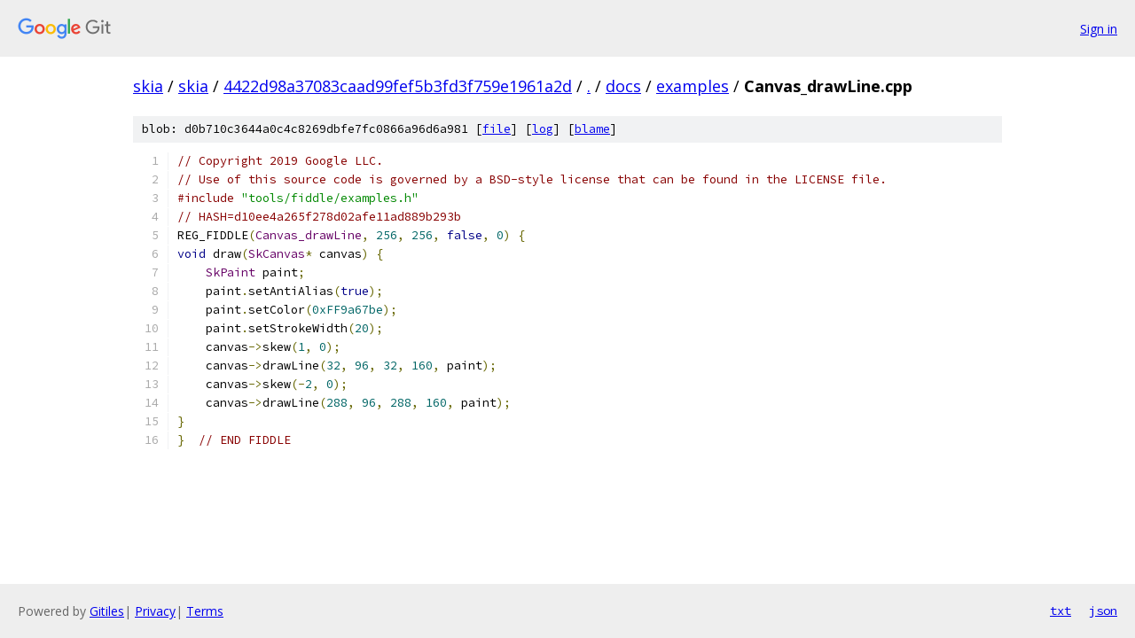

--- FILE ---
content_type: text/html; charset=utf-8
request_url: https://skia.googlesource.com/skia/+/4422d98a37083caad99fef5b3fd3f759e1961a2d/docs/examples/Canvas_drawLine.cpp?autodive=0%2F
body_size: 1460
content:
<!DOCTYPE html><html lang="en"><head><meta charset="utf-8"><meta name="viewport" content="width=device-width, initial-scale=1"><title>docs/examples/Canvas_drawLine.cpp - skia - Git at Google</title><link rel="stylesheet" type="text/css" href="/+static/base.css"><link rel="stylesheet" type="text/css" href="/+static/prettify/prettify.css"><!-- default customHeadTagPart --></head><body class="Site"><header class="Site-header"><div class="Header"><a class="Header-image" href="/"><img src="//www.gstatic.com/images/branding/lockups/2x/lockup_git_color_108x24dp.png" width="108" height="24" alt="Google Git"></a><div class="Header-menu"> <a class="Header-menuItem" href="https://accounts.google.com/AccountChooser?faa=1&amp;continue=https://skia.googlesource.com/login/skia/%2B/4422d98a37083caad99fef5b3fd3f759e1961a2d/docs/examples/Canvas_drawLine.cpp?autodive%3D0%252F">Sign in</a> </div></div></header><div class="Site-content"><div class="Container "><div class="Breadcrumbs"><a class="Breadcrumbs-crumb" href="/?format=HTML">skia</a> / <a class="Breadcrumbs-crumb" href="/skia/">skia</a> / <a class="Breadcrumbs-crumb" href="/skia/+/4422d98a37083caad99fef5b3fd3f759e1961a2d">4422d98a37083caad99fef5b3fd3f759e1961a2d</a> / <a class="Breadcrumbs-crumb" href="/skia/+/4422d98a37083caad99fef5b3fd3f759e1961a2d/?autodive=0%2F">.</a> / <a class="Breadcrumbs-crumb" href="/skia/+/4422d98a37083caad99fef5b3fd3f759e1961a2d/docs?autodive=0">docs</a> / <a class="Breadcrumbs-crumb" href="/skia/+/4422d98a37083caad99fef5b3fd3f759e1961a2d/docs/examples?autodive=0%2F">examples</a> / <span class="Breadcrumbs-crumb">Canvas_drawLine.cpp</span></div><div class="u-sha1 u-monospace BlobSha1">blob: d0b710c3644a0c4c8269dbfe7fc0866a96d6a981 [<a href="/skia/+/4422d98a37083caad99fef5b3fd3f759e1961a2d/docs/examples/Canvas_drawLine.cpp?autodive=0%2F">file</a>] [<a href="/skia/+log/4422d98a37083caad99fef5b3fd3f759e1961a2d/docs/examples/Canvas_drawLine.cpp">log</a>] [<a href="/skia/+blame/4422d98a37083caad99fef5b3fd3f759e1961a2d/docs/examples/Canvas_drawLine.cpp">blame</a>]</div><table class="FileContents"><tr class="u-pre u-monospace FileContents-line"><td class="u-lineNum u-noSelect FileContents-lineNum" data-line-number="1"></td><td class="FileContents-lineContents" id="1"><span class="com">// Copyright 2019 Google LLC.</span></td></tr><tr class="u-pre u-monospace FileContents-line"><td class="u-lineNum u-noSelect FileContents-lineNum" data-line-number="2"></td><td class="FileContents-lineContents" id="2"><span class="com">// Use of this source code is governed by a BSD-style license that can be found in the LICENSE file.</span></td></tr><tr class="u-pre u-monospace FileContents-line"><td class="u-lineNum u-noSelect FileContents-lineNum" data-line-number="3"></td><td class="FileContents-lineContents" id="3"><span class="com">#include</span><span class="pln"> </span><span class="str">&quot;tools/fiddle/examples.h&quot;</span></td></tr><tr class="u-pre u-monospace FileContents-line"><td class="u-lineNum u-noSelect FileContents-lineNum" data-line-number="4"></td><td class="FileContents-lineContents" id="4"><span class="com">// HASH=d10ee4a265f278d02afe11ad889b293b</span></td></tr><tr class="u-pre u-monospace FileContents-line"><td class="u-lineNum u-noSelect FileContents-lineNum" data-line-number="5"></td><td class="FileContents-lineContents" id="5"><span class="pln">REG_FIDDLE</span><span class="pun">(</span><span class="typ">Canvas_drawLine</span><span class="pun">,</span><span class="pln"> </span><span class="lit">256</span><span class="pun">,</span><span class="pln"> </span><span class="lit">256</span><span class="pun">,</span><span class="pln"> </span><span class="kwd">false</span><span class="pun">,</span><span class="pln"> </span><span class="lit">0</span><span class="pun">)</span><span class="pln"> </span><span class="pun">{</span></td></tr><tr class="u-pre u-monospace FileContents-line"><td class="u-lineNum u-noSelect FileContents-lineNum" data-line-number="6"></td><td class="FileContents-lineContents" id="6"><span class="kwd">void</span><span class="pln"> draw</span><span class="pun">(</span><span class="typ">SkCanvas</span><span class="pun">*</span><span class="pln"> canvas</span><span class="pun">)</span><span class="pln"> </span><span class="pun">{</span></td></tr><tr class="u-pre u-monospace FileContents-line"><td class="u-lineNum u-noSelect FileContents-lineNum" data-line-number="7"></td><td class="FileContents-lineContents" id="7"><span class="pln">    </span><span class="typ">SkPaint</span><span class="pln"> paint</span><span class="pun">;</span></td></tr><tr class="u-pre u-monospace FileContents-line"><td class="u-lineNum u-noSelect FileContents-lineNum" data-line-number="8"></td><td class="FileContents-lineContents" id="8"><span class="pln">    paint</span><span class="pun">.</span><span class="pln">setAntiAlias</span><span class="pun">(</span><span class="kwd">true</span><span class="pun">);</span></td></tr><tr class="u-pre u-monospace FileContents-line"><td class="u-lineNum u-noSelect FileContents-lineNum" data-line-number="9"></td><td class="FileContents-lineContents" id="9"><span class="pln">    paint</span><span class="pun">.</span><span class="pln">setColor</span><span class="pun">(</span><span class="lit">0xFF9a67be</span><span class="pun">);</span></td></tr><tr class="u-pre u-monospace FileContents-line"><td class="u-lineNum u-noSelect FileContents-lineNum" data-line-number="10"></td><td class="FileContents-lineContents" id="10"><span class="pln">    paint</span><span class="pun">.</span><span class="pln">setStrokeWidth</span><span class="pun">(</span><span class="lit">20</span><span class="pun">);</span></td></tr><tr class="u-pre u-monospace FileContents-line"><td class="u-lineNum u-noSelect FileContents-lineNum" data-line-number="11"></td><td class="FileContents-lineContents" id="11"><span class="pln">    canvas</span><span class="pun">-&gt;</span><span class="pln">skew</span><span class="pun">(</span><span class="lit">1</span><span class="pun">,</span><span class="pln"> </span><span class="lit">0</span><span class="pun">);</span></td></tr><tr class="u-pre u-monospace FileContents-line"><td class="u-lineNum u-noSelect FileContents-lineNum" data-line-number="12"></td><td class="FileContents-lineContents" id="12"><span class="pln">    canvas</span><span class="pun">-&gt;</span><span class="pln">drawLine</span><span class="pun">(</span><span class="lit">32</span><span class="pun">,</span><span class="pln"> </span><span class="lit">96</span><span class="pun">,</span><span class="pln"> </span><span class="lit">32</span><span class="pun">,</span><span class="pln"> </span><span class="lit">160</span><span class="pun">,</span><span class="pln"> paint</span><span class="pun">);</span></td></tr><tr class="u-pre u-monospace FileContents-line"><td class="u-lineNum u-noSelect FileContents-lineNum" data-line-number="13"></td><td class="FileContents-lineContents" id="13"><span class="pln">    canvas</span><span class="pun">-&gt;</span><span class="pln">skew</span><span class="pun">(-</span><span class="lit">2</span><span class="pun">,</span><span class="pln"> </span><span class="lit">0</span><span class="pun">);</span></td></tr><tr class="u-pre u-monospace FileContents-line"><td class="u-lineNum u-noSelect FileContents-lineNum" data-line-number="14"></td><td class="FileContents-lineContents" id="14"><span class="pln">    canvas</span><span class="pun">-&gt;</span><span class="pln">drawLine</span><span class="pun">(</span><span class="lit">288</span><span class="pun">,</span><span class="pln"> </span><span class="lit">96</span><span class="pun">,</span><span class="pln"> </span><span class="lit">288</span><span class="pun">,</span><span class="pln"> </span><span class="lit">160</span><span class="pun">,</span><span class="pln"> paint</span><span class="pun">);</span></td></tr><tr class="u-pre u-monospace FileContents-line"><td class="u-lineNum u-noSelect FileContents-lineNum" data-line-number="15"></td><td class="FileContents-lineContents" id="15"><span class="pun">}</span></td></tr><tr class="u-pre u-monospace FileContents-line"><td class="u-lineNum u-noSelect FileContents-lineNum" data-line-number="16"></td><td class="FileContents-lineContents" id="16"><span class="pun">}</span><span class="pln">  </span><span class="com">// END FIDDLE</span></td></tr></table><script nonce="VqAqREqO4f7rTP3gnFktQw">for (let lineNumEl of document.querySelectorAll('td.u-lineNum')) {lineNumEl.onclick = () => {window.location.hash = `#${lineNumEl.getAttribute('data-line-number')}`;};}</script></div> <!-- Container --></div> <!-- Site-content --><footer class="Site-footer"><div class="Footer"><span class="Footer-poweredBy">Powered by <a href="https://gerrit.googlesource.com/gitiles/">Gitiles</a>| <a href="https://policies.google.com/privacy">Privacy</a>| <a href="https://policies.google.com/terms">Terms</a></span><span class="Footer-formats"><a class="u-monospace Footer-formatsItem" href="?format=TEXT">txt</a> <a class="u-monospace Footer-formatsItem" href="?format=JSON">json</a></span></div></footer></body></html>